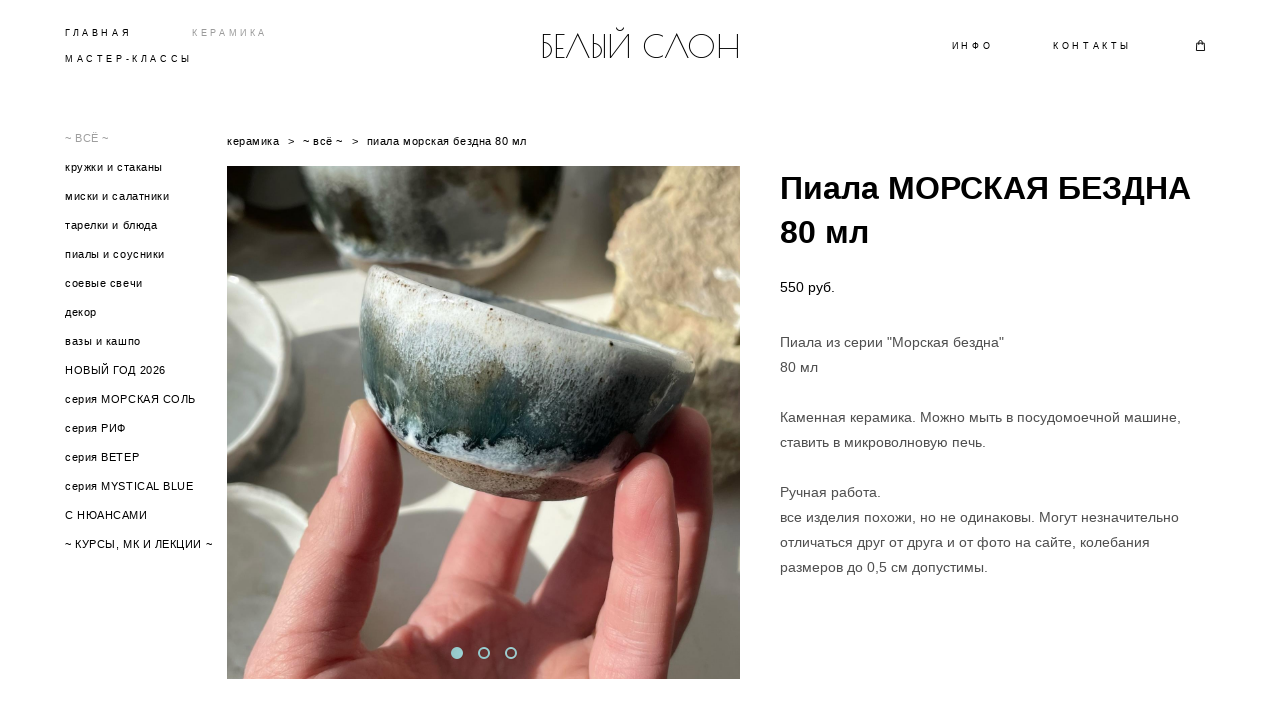

--- FILE ---
content_type: text/html; charset=UTF-8
request_url: https://belyi-slon-ceramics.ru/shop/piala-morskaja-bezdna-80-ml-
body_size: 62808
content:
<!-- Vigbo-cms //cdn-st2.vigbo.com/u137079/113951/ gray -->
<!DOCTYPE html>
<html lang="ru">
<head>
    <script>var _createCookie=function(e,o,t){var i,n="";t&&((i=new Date).setTime(i.getTime()+864e5*t),n="; expires="+i.toGMTString()),document.cookie=e+"="+o+n+"; path=/"};function getCookie(e){e=document.cookie.match(new RegExp("(?:^|; )"+e.replace(/([\.$?*|{}\(\)\[\]\\\/\+^])/g,"\\$1")+"=([^;]*)"));return e?decodeURIComponent(e[1]):void 0}"bot"==getCookie("_gphw_mode")&&_createCookie("_gphw_mode","humen",0);</script>
    <meta charset="utf-8">
<title>~ ВСЁ ~ > Пиала МОРСКАЯ БЕЗДНА 80 мл купить в интернет-магазине</title>
<meta name="keywords" content="Пиала МОРСКАЯ БЕЗДНА 80 мл, ~ ВСЁ ~." />
<meta name="description" content="~ ВСЁ ~. Пиала МОРСКАЯ БЕЗДНА 80 мл." />
    <meta property="og:title" content="~ ВСЁ ~ > Пиала МОРСКАЯ БЕЗДНА 80 мл купить в интернет-магазине" />
    <meta property="og:description" content="~ ВСЁ ~. Пиала МОРСКАЯ БЕЗДНА 80 мл." />
    <meta property="og:url" content="https://belyi-slon-ceramics.ru/shop/piala-morskaja-bezdna-80-ml-" />
    <meta property="og:type" content="website" />
        <meta property="og:image" content="//cdn-sh1.vigbo.com/shops/208561/products/22017914/images/3-f4bc2c6433d767840e7e789d5b126b59.jpeg" />
        <meta property="og:image" content="//cdn-sh1.vigbo.com/shops/208561/products/22017914/images/3-cf2e6fe5aa28b1772bbf7ff00aa00653.jpeg" />

<meta name="viewport" content="width=device-width, initial-scale=1">


	<link rel="shortcut icon" href="//cdn-st2.vigbo.com/u137079/113951/favicon.ico" type="image/x-icon" />

<!-- Blog RSS -->

<!-- Preset CSS -->
    <!-- Preset CSS Variables -->
        <style class="presetStyleVariables">:root {--PRESET-FONT--f__h1-font-family:Helvetica, Arial; --PRESET-FONT--f__h1-font-size:38px; --PRESET-FONT--f__h1-line-height:1.4; --PRESET-FONT--f__h1-font-weight:700; --PRESET-FONT--f__h1-letter-spacing:0em; --PRESET-FONT--f__h1-font-style:normal; --PRESET-FONT--f__h1-text-transform:none; --PRESET-FONT--f__h2-font-family:Helvetica, Arial; --PRESET-FONT--f__h2-font-size:32px; --PRESET-FONT--f__h2-line-height:1.4; --PRESET-FONT--f__h2-font-weight:700; --PRESET-FONT--f__h2-letter-spacing:0em; --PRESET-FONT--f__h2-font-style:normal; --PRESET-FONT--f__h2-text-transform:none; --PRESET-FONT--f__h3-font-family:Helvetica, Arial; --PRESET-FONT--f__h3-font-size:20px; --PRESET-FONT--f__h3-line-height:1.8; --PRESET-FONT--f__h3-font-weight:700; --PRESET-FONT--f__h3-letter-spacing:0em; --PRESET-FONT--f__h3-font-style:normal; --PRESET-FONT--f__h3-text-transform:uppercase; --PRESET-FONT--f__h4-font-family:Helvetica, Arial; --PRESET-FONT--f__h4-font-size:9px; --PRESET-FONT--f__h4-line-height:2; --PRESET-FONT--f__h4-font-weight:700; --PRESET-FONT--f__h4-letter-spacing:0.25em; --PRESET-FONT--f__h4-font-style:normal; --PRESET-FONT--f__h4-text-transform:uppercase; --PRESET-FONT--f__1-font-family:Helvetica, Arial; --PRESET-FONT--f__1-font-size:16px; --PRESET-FONT--f__1-line-height:1.8; --PRESET-FONT--f__1-font-weight:700; --PRESET-FONT--f__1-letter-spacing:0em; --PRESET-FONT--f__1-font-style:normal; --PRESET-FONT--f__1-text-transform:none; --PRESET-FONT--f__2-font-family:Helvetica, Arial; --PRESET-FONT--f__2-font-size:14px; --PRESET-FONT--f__2-line-height:1.8; --PRESET-FONT--f__2-font-weight:400; --PRESET-FONT--f__2-letter-spacing:0em; --PRESET-FONT--f__2-font-style:normal; --PRESET-FONT--f__2-text-transform:none; --PRESET-FONT--f__3-font-family:Helvetica, Arial; --PRESET-FONT--f__3-font-size:11px; --PRESET-FONT--f__3-line-height:2; --PRESET-FONT--f__3-font-weight:400; --PRESET-FONT--f__3-letter-spacing:0.05em; --PRESET-FONT--f__3-font-style:normal; --PRESET-FONT--f__3-text-transform:none; }</style>
    <style class="presetStorage"></style>
    
    <script>
        window.use_preset = true;
    </script>
            <script>
            const typeStorage = "presetStorage";
            const typeStyles = "presetStyleVariables";
            let updatePresetStorageStyle = function() {
              document.getElementsByClassName(typeStorage)[0].innerText = localStorage.getItem(typeStyles)
            };
            updatePresetStorageStyle();
            window.addEventListener("storage", function(e) {
                if (e.key === typeStyles) {
                    updatePresetStorageStyle();
                }
            });
        </script>
    

<script>
    window.cdn_paths = {};
    window.cdn_paths.modules = '//cdn-s.vigbo.com/cms/kevin2/site/' + 'dev/scripts/site/';
    window.cdn_paths.site_scripts = '//cdn-s.vigbo.com/cms/kevin2/site/' + 'dev/scripts/';
</script>
    <link href="https://fonts.googleapis.com/css?family=Abel|Alegreya:400,400i,700,700i,800,800i,900,900i|Alex+Brush|Amatic+SC:400,700|Andika|Anonymous+Pro:400i,700i|Anton|Arimo:400,400i,700,700i|Arsenal:400,400i,700,700i|Asap:400,400i,500,500i,600,600i,700,700i|Bad+Script|Baumans|Bitter:100,100i,200,200i,300,300i,400i,500,500i,600,600i,700i,800,800i,900,900i|Brygada+1918:400,700,400i,700i|Cactus+Classical+Serif|Carlito:400,700,400i,700i|Chocolate+Classical+Sans|Comfortaa:300,400,500,600,700|Commissioner:100,200,300,400,500,600,700,800,900|Cormorant:300i,400i,500,500i,600,600i,700i|Cormorant+Garamond:300i,400i,500,500i,600,600i,700i|Cormorant+Infant:300i,400i,500,500i,600,600i,700i|Cousine:400,400i,700,700i|Crafty+Girls|Cuprum:400,400i,700,700i|Days+One|Dela+Gothic+One|Delius+Unicase:400,700|Didact+Gothic|Dosis|EB+Garamond:400i,500,500i,600,600i,700i,800,800i|Euphoria+Script|Exo|Exo+2:100,100i,200,200i,300i,400i,500,500i,600,600i,700i,800,800i,900,900i|Federo|Fira+Code:300,500,600|Fira+Sans:100,100i,200,200i,300i,400i,500,500i,600,600i,700i,800,800i,900,900i|Fira+Sans+Condensed:100,100i,200,200i,300i,400i,500,500i,600,600i,700i,800,800i,900,900i|Forum|Gentium+Book+Plus:400,700,400i,700i|Gentium+Plus:400,700,400i,700i|Geologica:100,200,300,400,500,600,700,800,900|Glegoo:400,700|Golos+Text:400,500,600,700,800,900|Gudea:400,400i,700|Handlee|IBM+Plex+Mono:100,100i,200,200i,300i,400i,500,500i,600,600i,700i|IBM+Plex+Sans:100,100i,200,200i,300i,400i,500,500i,600,600i,700i|IBM+Plex+Serif:100,100i,200,200i,300,300i,400,400i,500,500i,600,600i,700,700i|Inter:100,200,300,400,500,600,700,800,900|Inter+Tight:100,200,300,400,500,600,700,800,900,100i,200i,300i,400i,500i,600i,700i,800i,900i|Istok+Web:400,400i,700,700i|JetBrains+Mono:100,100i,200,200i,300,300i,400,400i,500,500i,600,600i,700,700i,800,800i|Jost:100,100i,200,200i,300,300i,400,400i,500,500i,600,600i,700,700i,800,800i,900,900i|Jura:400,300,500,600,700|Kelly+Slab|Kranky|Krona+One|Leckerli+One|Ledger|Liter|Lobster|Lora:400,400i,700,700i,500,500i,600,600i|Lunasima:400,700|Manrope:200,300,400,500,600,700,800|Marck+Script|Marko+One|Marmelad|Merienda+One|Merriweather:300i,400i,700i,900,900i|Moderustic:300,400,500,600,700,800|Montserrat:300i,400i,500,500i,600,600i,700i,800,800i,900,900i|Montserrat+Alternates:100,100i,200,200i,300,300i,400,400i,500,500i,600,600i,700,700i,800,800i,900,900i|Mulish:200,300,400,500,600,700,800,900,200i,300i,400i,500i,600i,700i,800i,900i|Neucha|Noticia+Text:400,400i,700,700i|Noto+Sans:400,400i,700,700i|Noto+Sans+Mono:100,200,300,400,500,600,700,800,900|Noto+Serif:400,400i,700,700i|Noto+Serif+Display:100,200,300,400,500,600,700,800,900,100i,200i,300i,400i,500i,600i,700i,800i,900i|Nova+Flat|Nova+Oval|Nova+Round|Nova+Slim|Nunito:400,200,200i,300,300i,400i,600,600i,700,700i,800,800i,900,900i|Old+Standard+TT:400i|Open+Sans:300i,400i,600,600i,700i,800,800i|Open+Sans+Condensed:300,300i,700|Oranienbaum|Original+Surfer|Oswald:200,500,600|Oxygen:300|Pacifico|Philosopher:400,400i,700,700i|Piazzolla:100,200,300,400,500,600,700,800,900,100i,200i,300i,400i,500i,600i,700i,800i,900i|Play:400,700|Playfair+Display:400,700,400i,500,500i,600,600i,700i,800,800i,900,900i|Playfair+Display+SC|Poiret+One|Press+Start+2P|Prosto+One|PT+Mono|PT+Sans:400i,700i|PT+Sans+Caption:400,700|PT+Sans+Narrow:400,700|PT+Serif:400i,700i|PT+Serif+Caption:400,400i|Quicksand|Raleway:100,100i,300i,400i,500,500i,600,600i,700i,800,800i,900,900i|Roboto:100,100i,300i,400i,500,500i,700i,900,900i|Roboto+Condensed:300i,400i,700i|Roboto+Mono:100,100i,200,200i,300,300i,400,400i,500,500i,600,600i,700,700i|Roboto+Slab:100,200,500,600,800,900|Rochester|Rokkitt:400,100,300,500,600,700,800,900|Rubik:300i,400i,500,500i,600,600i,700i,800,800i,900,900i|Ruslan+Display|Russo+One|Salsa|Satisfy|Scada:400,400i,700,700i|Snippet|Sofia|Source+Code+Pro:200,300,400,500,600,700,900|Source+Sans+Pro:200,300,400,600,700,900|Source+Serif+Pro:200,200i,300,300i,400,400i,600,600i,700,700i,900,900i|Spectral:200,200i,300,300i,400,400i,500,500i,600,600i,700,700i,800,800i|Stint+Ultra+Expanded|STIX+Two+Text:400,700,400i,700i|Syncopate|Tenor+Sans|Tinos:400,400i,700,700i|Trochut|Ubuntu:300i,400i,500,500i,700i|Ubuntu+Condensed|Ubuntu+Mono:400,400i,700,700i|Unbounded:200,300,400,500,600,700,800,900|Underdog|Unkempt:400,700|Voces|Wix+Madefor+Display:400,500,600,700,800|Wix+Madefor+Text:400,500,600,700,800,400i,500i,600i,700i,800i|Yeseva+One|Ysabeau:100,200,300,400,500,600,700,800,900,100i,200i,300i,400i,500i,600i,700i,800i,900i|Ysabeau+Infant:100,200,300,400,500,600,700,800,900,100i,200i,300i,400i,500i,600i,700i,800i,900i|Ysabeau+Office:100,200,300,400,500,600,700,800,900,100i,200i,300i,400i,500i,600i,700i,800i,900i|Ysabeau+SC:100,200,300,400,500,600,700,800,900|Zen+Old+Mincho&display=swap&subset=cyrillic" rel="stylesheet">    <!-- CORE CSS -->
            <link rel="stylesheet" type="text/css" href="//cdn-sh.vigbo.com/vigbo-cms/styles/prod/build_shop_front.css?v=FnqQ0y">
        <!-- SITE CSS -->
    <link rel="stylesheet" type="text/css" href="//cdn-s.vigbo.com/cms/kevin2/site/prod/css/build_cms_front.css?v=FnqQ0y">
    <!-- PREVIEW CSS -->
        <link rel="stylesheet" type="text/css" href="https://belyi-slon-ceramics.ru/css/custom-shop.css?v=46.755" />
            <!-- +React styles -->
    <link rel="stylesheet" type="text/css" href="//cdn-s.vigbo.com/cms/kevin2/site/prod/css/main.chunk.css?ver=dewsUi"></link>
    <!-- -React styles -->
    
    <!-- LIFE CHANGED CSS -->
            <link rel="stylesheet" type="text/css" href="https://belyi-slon-ceramics.ru/css/custom.css?v=46.755" />
    
                        <style type="text/css">
                .adaptive-desktop .logo-text a,
                .adaptive-tablet .logo-text a{
                    letter-spacing: 0em;
                }
            </style>
            
                <style>:root{--DE-menu__menu-style-link-color:rgba(0,0,0,0);}</style>    <!-- <script src="//cdn-s.vigbo.com/cms/kevin2/site/dev/scripts/vendor/jquery-1.9.1.min.js?v=dewsUi"></script> -->

    
    
    <!-- Global site tag (gtag.js) - Google Analytics -->
<script async src="https://www.googletagmanager.com/gtag/js?id=G-F9F8VMNT8B"></script>
<script>
  window.dataLayer = window.dataLayer || [];
  function gtag(){dataLayer.push(arguments);}
  gtag('js', new Date());

  gtag('config', 'G-F9F8VMNT8B');
</script>


<meta name="p:domain_verify" content="7e37e0e0b5aedbd160fcb723e58d8e8e"/>    <style>
    .adaptive-desktop .custom__content--max-width,
    .adaptive-desktop .md-infoline__wrap {
        max-width: 100%;
    }
</style>
    <script src="//cdn-s.vigbo.com/cms/kevin2/site/dev/scripts/vendor/jquery-3.3.1.min.js?ver=dewsUi"></script>

    </head>


	



    <body data-template="gray" class="f__preset-box f__site f__2 loading locale_ru gray mod--search-disable mod--text-logo mod--header-static mod--menu-action-on-scroll mod--menu-effect-from-top desktop mod--shop-page adaptive-desktop mod--horizontal-menu mod--infoline-disable bot-version js--loading-cascade mod--font-preset layout-logo-center--from-logo   " data-preview="">

            
    
        <div class="l-wrap js-wrap">

    <header class="l-header l-header-main js-header-main layout-logo-center--from-logo  ">
    <div class="l-header__wrapper custom__header-decorate-line custom__menu-bg-rgba mod--menubg-nochange custom__header-padding-y mod--show-menu-after-logo-load mod--effect-move-from-top">
        <div class="l-header__cont ">
            <div class="l-header__row">
                <div class="l-header__col0 l-header__col l-header__mobile--box"><!-- mobile menu -->
                    <!-- basket icon for mobile -->
                                            <div class="md-menu__icons mod--right md-menu__li-l1">
                            <!-- Если есть поиск или корзина -->
    <div class="l-header__icons--box f__menu">
        &nbsp; <!-- для выравнивания по вертикали (дублирует размер шрифта) -->

        <div class="l-header__icons--wrap">
            <div class="js--iconBasketWrapper" >
                 <!-- если не только Поиск и есть Магазин -->
                    <!-- то выводим корзину -->
                    <div class="js--iconBasketView shop_page l-header__icon l-header__icon--cart" >
                        <a href='/shop/cart' class='shop-basket--box lnk-cart design_editor-icons' data-id='shop-cart-widget'>
                            <span class='shop-basket'>
                                                                    <!-- Basket 01 -->
                                    <svg xmlns="http://www.w3.org/2000/svg" viewBox="0 0 14.57 17.5"><path class="basket-svg-style basket-svg-edit-round basket-svg-edit-limit" d="M4.58,7.15V3.42A2.69,2.69,0,0,1,7.29.75h0A2.69,2.69,0,0,1,10,3.42V7.15"/><polygon class="basket-svg-style basket-svg-edit-limit" points="13.79 16.75 0.79 16.75 1.33 5.02 13.24 5.02 13.79 16.75"/></svg>

                                                            </span>
                            <span class='shop-cart-widget-amount'>
                                                            </span>
                        </a>
                    </div>
                
            </div>

                    </div>

        <!-- Add separator -->
                <!-- -->
    </div>
                        </div>
                                    </div>

                <div class="l-header__col2 l-header__col">
                    <nav class='md-menu clearfix' data-menu-type="origin">

                        <!-- only SEARCH icon -->
                        
                        			<ul class="menu md-menu__main js--menu__main is--level1 		"><li  id="6098093" data-id="6098093" class="md-menu__li-l1 menu-item js--menu__li-l1 "><a class="md-menu__href-l1 is--link-level1 f__menu  " href="https://belyi-slon-ceramics.ru/"  >ГЛАВНАЯ</a></li><li  id="6098090" data-id="6098090" class="md-menu__li-l1 menu-item js--menu__li-l1  active"><a class="md-menu__href-l1 is--link-level1 f__menu mod--href-l1__shop js--shop-categories-link  " data-name="КЕРАМИКА" data-url="shop" href="https://belyi-slon-ceramics.ru/shop"  >КЕРАМИКА</a></li><li  id="6098094" data-id="6098094" class="md-menu__li-l1 menu-item js--menu__li-l1 "><a class="md-menu__href-l1 is--link-level1 f__menu  " href="https://belyi-slon-ceramics.ru/master-klassy"  >МАСТЕР-КЛАССЫ</a></li></ul><div class="md-menu-mobile__socials social-icons"><div class="social-icons-wrapper"></div></div>                    </nav>
                </div>

                <div class="l-header__col1 l-header__col l-header__logo--box mod--set-logo-max-width">
                    <div id='logoWrap' class='logo__wrap' data-lt="text">
                        
<div class="logo logo-text">
	<a href="https://belyi-slon-ceramics.ru/">
					БЕЛЫЙ СЛОН			</a>

</div>
                    </div>
                </div>

                <div class="l-header__col4 l-header__col">
                    <nav class='md-menu clearfix' data-menu-type="origin">

                        			<ul class="menu md-menu__main js--menu__main is--level1 		"><li  id="6098089" data-id="6098089" class="md-menu__li-l1 menu-item js--menu__li-l1  with-sub"><a class="md-menu__href-l1 js--menu-mobile-sildetoggle is--link-level1 f__menu   " href="https://belyi-slon-ceramics.ru/prokeramiku"  >ИНФО</a><div class="md-menu__wrap-l2 js--menu-submenu" id="sub-6098089" data-parent-id="6098089"><ul class="mod--submenu-center js--menu-submenu__ul mod--custom-scrollbar__not-mac"><li class="md-menu__li-l2 "><a class="md-menu__href-l2 f__sub-menu" href="https://belyi-slon-ceramics.ru/prokeramiku"  >О КОНЦЕПЦИИ</a></li><li class="md-menu__li-l2 "><a class="md-menu__href-l2 f__sub-menu" href="https://belyi-slon-ceramics.ru/delivery"  >ДОСТАВКА</a></li></ul></div></li><li  id="6098095" data-id="6098095" class="md-menu__li-l1 menu-item js--menu__li-l1 "><a class="md-menu__href-l1 is--link-level1 f__menu  " href="https://belyi-slon-ceramics.ru/contacts"  >КОНТАКТЫ</a></li></ul><div class="md-menu-mobile__socials social-icons"><div class="social-icons-wrapper"></div></div>
                        <!-- only BASKET icon -->
                                                    <div class="js--menu-icons md-menu__icons mod--right md-menu__li-l1 md-menu__has-separator shop_page" >
                                <!-- Если есть поиск или корзина -->
    <div class="l-header__icons--box f__menu">
        &nbsp; <!-- для выравнивания по вертикали (дублирует размер шрифта) -->

        <div class="l-header__icons--wrap">
            <div class="js--iconBasketWrapper" >
                 <!-- если не только Поиск и есть Магазин -->
                    <!-- то выводим корзину -->
                    <div class="js--iconBasketView shop_page l-header__icon l-header__icon--cart" >
                        <a href='/shop/cart' class='shop-basket--box lnk-cart design_editor-icons' data-id='shop-cart-widget'>
                            <span class='shop-basket'>
                                                                    <!-- Basket 01 -->
                                    <svg xmlns="http://www.w3.org/2000/svg" viewBox="0 0 14.57 17.5"><path class="basket-svg-style basket-svg-edit-round basket-svg-edit-limit" d="M4.58,7.15V3.42A2.69,2.69,0,0,1,7.29.75h0A2.69,2.69,0,0,1,10,3.42V7.15"/><polygon class="basket-svg-style basket-svg-edit-limit" points="13.79 16.75 0.79 16.75 1.33 5.02 13.24 5.02 13.79 16.75"/></svg>

                                                            </span>
                            <span class='shop-cart-widget-amount'>
                                                            </span>
                        </a>
                    </div>
                
            </div>

                    </div>

        <!-- Add separator -->
                <!-- -->
    </div>
                            </div>
                                            </nav>
                </div>

                <div class="l-header__col3 l-header__col l-header__ham--box" data-count-pages="5">
    <div class="md-menu__hamburger js-mob-menu-open">
        <svg height="20px" xmlns="http://www.w3.org/2000/svg" viewBox="0 0 18 17.5"><line class="hamburger-svg-style" y1="1" x2="18" y2="1"/><line class="hamburger-svg-style" y1="7" x2="18" y2="7"/><line class="hamburger-svg-style" y1="13" x2="18" y2="13"/></svg>
    </div>
</div>
            </div>
        </div>
    </div>
</header>



        <!-- Mobile menu -->
        <!-- mobile menu -->
<div  data-menu-type="mobile" data-custom-scroll data-set-top="stay-in-window" class="custom__header-decorate-line mod--custom-scroll-hidden mod--custom-scroll-resize md-menu--mobile js--menu--mobile mod--set-top--stop-mobile">
    <div class="md-menu--mobile__cont js--menu-mobile__cont">
                <div class="md-menu__icons mod--right md-menu__li-l1 js--menu__li-l1">
            <!-- Если есть поиск или корзина -->
    <div class="l-header__icons--box f__menu">
        &nbsp; <!-- для выравнивания по вертикали (дублирует размер шрифта) -->

        <div class="l-header__icons--wrap">
            <div class="js--iconBasketWrapper" >
                 <!-- если не только Поиск и есть Магазин -->
                    <!-- то выводим корзину -->
                    <div class="js--iconBasketView shop_page l-header__icon l-header__icon--cart" >
                        <a href='/shop/cart' class='shop-basket--box lnk-cart design_editor-icons' data-id='shop-cart-widget'>
                            <span class='shop-basket'>
                                                                    <!-- Basket 01 -->
                                    <svg xmlns="http://www.w3.org/2000/svg" viewBox="0 0 14.57 17.5"><path class="basket-svg-style basket-svg-edit-round basket-svg-edit-limit" d="M4.58,7.15V3.42A2.69,2.69,0,0,1,7.29.75h0A2.69,2.69,0,0,1,10,3.42V7.15"/><polygon class="basket-svg-style basket-svg-edit-limit" points="13.79 16.75 0.79 16.75 1.33 5.02 13.24 5.02 13.79 16.75"/></svg>

                                                            </span>
                            <span class='shop-cart-widget-amount'>
                                                            </span>
                        </a>
                    </div>
                
            </div>

                    </div>

        <!-- Add separator -->
                <!-- -->
    </div>
        </div>
        
        			<ul class="menu md-menu__main js--menu__main is--level1 		"><li  id="6098093" data-id="6098093" class="md-menu__li-l1 menu-item js--menu__li-l1 "><a class="md-menu__href-l1 is--link-level1 f__menu  " href="https://belyi-slon-ceramics.ru/"  >ГЛАВНАЯ</a></li><li  id="6098090" data-id="6098090" class="md-menu__li-l1 menu-item js--menu__li-l1  active"><a class="md-menu__href-l1 is--link-level1 f__menu mod--href-l1__shop js--shop-categories-link  " data-name="КЕРАМИКА" data-url="shop" href="https://belyi-slon-ceramics.ru/shop"  >КЕРАМИКА</a></li><li  id="6098094" data-id="6098094" class="md-menu__li-l1 menu-item js--menu__li-l1 "><a class="md-menu__href-l1 is--link-level1 f__menu  " href="https://belyi-slon-ceramics.ru/master-klassy"  >МАСТЕР-КЛАССЫ</a></li><li  id="6098089" data-id="6098089" class="md-menu__li-l1 menu-item js--menu__li-l1  with-sub"><a class="md-menu__href-l1 js--menu-mobile-sildetoggle is--link-level1 f__menu   " href="https://belyi-slon-ceramics.ru/prokeramiku"  >ИНФО</a><div class="md-menu__wrap-l2 js--menu-submenu" id="sub-6098089" data-parent-id="6098089"><ul class="mod--submenu-center js--menu-submenu__ul mod--custom-scrollbar__not-mac"><li class="md-menu__li-l2 "><a class="md-menu__href-l2 f__sub-menu" href="https://belyi-slon-ceramics.ru/prokeramiku"  >О КОНЦЕПЦИИ</a></li><li class="md-menu__li-l2 "><a class="md-menu__href-l2 f__sub-menu" href="https://belyi-slon-ceramics.ru/delivery"  >ДОСТАВКА</a></li></ul></div></li><li  id="6098095" data-id="6098095" class="md-menu__li-l1 menu-item js--menu__li-l1 "><a class="md-menu__href-l1 is--link-level1 f__menu  " href="https://belyi-slon-ceramics.ru/contacts"  >КОНТАКТЫ</a></li></ul><div class="md-menu-mobile__socials social-icons"><div class="social-icons-wrapper"></div></div>
        <span class="js-close-mobile-menu close-mobile-menu">
        <!--<svg width="20px" height="20px"  xmlns="http://www.w3.org/2000/svg" viewBox="0 0 14.39 17.5"><line class="close-menu-burger" x1="0.53" y1="2.04" x2="13.86" y2="15.37"/><line class="close-menu-burger" x1="0.53" y1="15.37" x2="13.86" y2="2.04"/></svg>-->
            <svg xmlns="http://www.w3.org/2000/svg" width="18" height="18" viewBox="0 0 18 18"><path class="close-menu-burger" fill="none" fill-rule="evenodd" stroke="#fff" stroke-linecap="round" stroke-linejoin="round" stroke-width="1.5" d="M9 9.5l8-8-8 8-8-8 8 8zm0 0l8 8-8-8-8 8 8-8z"/></svg>
        </span>
    </div>
</div>

        <!-- Blog Slider -->
        
        <!-- CONTENT -->
        <div class="l-content l-content--main  desktop ">
            <section class="l-content--box l-content--box-shop js--box-shop shopProductPage" data-hash="shop" data-structure="">
    <div class="container custom__content--max-width">
        <div class="page shop-product autotest--shop-product ">

        <nav class="shop-menu vertical" data-shopsort-indent>
                <ul>
            
                                <li class="shop-menu-item active">
                    <a class="shop-menu__href-level-1 de--shop-menu__li-level-1 f__s_category f__3" href="https://belyi-slon-ceramics.ru/shop/vse">
                        ~ ВСЁ ~                    </a>
                                    </li>

            
                                <li class="shop-menu-item ">
                    <a class="shop-menu__href-level-1 de--shop-menu__li-level-1 f__s_category f__3" href="https://belyi-slon-ceramics.ru/shop/kruzhki-i-stakany_kat">
                        кружки и стаканы                    </a>
                                    </li>

            
                                <li class="shop-menu-item ">
                    <a class="shop-menu__href-level-1 de--shop-menu__li-level-1 f__s_category f__3" href="https://belyi-slon-ceramics.ru/shop/pialy">
                        миски и салатники                    </a>
                                    </li>

            
                                <li class="shop-menu-item ">
                    <a class="shop-menu__href-level-1 de--shop-menu__li-level-1 f__s_category f__3" href="https://belyi-slon-ceramics.ru/shop/tarelki_kat">
                        тарелки и блюда                    </a>
                                    </li>

            
                                <li class="shop-menu-item ">
                    <a class="shop-menu__href-level-1 de--shop-menu__li-level-1 f__s_category f__3" href="https://belyi-slon-ceramics.ru/shop/pialy-i-sousniki">
                        пиалы и соусники                    </a>
                                    </li>

            
                                <li class="shop-menu-item ">
                    <a class="shop-menu__href-level-1 de--shop-menu__li-level-1 f__s_category f__3" href="https://belyi-slon-ceramics.ru/shop/soevye-svechi">
                        соевые свечи                    </a>
                                    </li>

            
                                <li class="shop-menu-item ">
                    <a class="shop-menu__href-level-1 de--shop-menu__li-level-1 f__s_category f__3" href="https://belyi-slon-ceramics.ru/shop/dekor">
                        декор                    </a>
                                    </li>

            
                                <li class="shop-menu-item ">
                    <a class="shop-menu__href-level-1 de--shop-menu__li-level-1 f__s_category f__3" href="https://belyi-slon-ceramics.ru/shop/vazy">
                        вазы и кашпо                    </a>
                                    </li>

            
                                <li class="shop-menu-item ">
                    <a class="shop-menu__href-level-1 de--shop-menu__li-level-1 f__s_category f__3" href="https://belyi-slon-ceramics.ru/shop/novyj-god">
                        НОВЫЙ ГОД 2026                    </a>
                                    </li>

            
                                <li class="shop-menu-item ">
                    <a class="shop-menu__href-level-1 de--shop-menu__li-level-1 f__s_category f__3" href="https://belyi-slon-ceramics.ru/shop/serija-morskaja-sol">
                        серия МОРСКАЯ СОЛЬ                    </a>
                                    </li>

            
                                <li class="shop-menu-item ">
                    <a class="shop-menu__href-level-1 de--shop-menu__li-level-1 f__s_category f__3" href="https://belyi-slon-ceramics.ru/shop/serija-rif">
                        серия РИФ                    </a>
                                    </li>

            
                                <li class="shop-menu-item ">
                    <a class="shop-menu__href-level-1 de--shop-menu__li-level-1 f__s_category f__3" href="https://belyi-slon-ceramics.ru/shop/serija-veter">
                        серия ВЕТЕР                    </a>
                                    </li>

            
                                <li class="shop-menu-item ">
                    <a class="shop-menu__href-level-1 de--shop-menu__li-level-1 f__s_category f__3" href="https://belyi-slon-ceramics.ru/shop/mystical-blue">
                        серия MYSTICAL BLUE                    </a>
                                    </li>

            
                                <li class="shop-menu-item ">
                    <a class="shop-menu__href-level-1 de--shop-menu__li-level-1 f__s_category f__3" href="https://belyi-slon-ceramics.ru/shop/s-njuansami">
                        С НЮАНСАМИ                    </a>
                                    </li>

            
                                <li class="shop-menu-item ">
                    <a class="shop-menu__href-level-1 de--shop-menu__li-level-1 f__s_category f__3" href="https://belyi-slon-ceramics.ru/shop/kursy-master_klassy-i-lektsii">
                        ~ КУРСЫ, МК И ЛЕКЦИИ ~                    </a>
                                    </li>

                    </ul>
    </nav>
        <!-- +Content main -->
    <div class="shop-content-main">
        <div class="schop-content-wrapper js-shop-content-wrapper ">
                    <!-- +Breadcrumbs -->
            <nav class="shop-bread-crumbs autotest--shop-bread-crumbs f__s_crumbs f__3 de--shop-breadcrumbs__font-family">
                <a href="https://belyi-slon-ceramics.ru/shop" class="de--shop-breadcrumbs__font-family">керамика</a>
                <span class="shop-separator">&GT;</span>

                
                                <a href="https://belyi-slon-ceramics.ru/shop/vse" class="de--shop-breadcrumbs__font-family">~ всё ~</a>
                <span class="shop-separator">&GT;</span>
                
                <span>пиала морская бездна 80 мл</span>
            </nav>
            <!-- -Breadcrumbs -->
        
        
<div class="product-gallery layout-square">

    <!-- +Product image slider -->
    <div class="product-gallery__mobile js--product-parent-block js--product-gallery__mobile
                mod--pager ">
                    <div class="product-gallery__slider js--product-gallery__slider product-main-image" data-count-image="3">
                                <div class="product-gallery__slider-item product-image js--product-gallery__item" data-index="0">
                                        <img                             fetchpriority="high"
                                                data-number="0"
                         src="[data-uri]%3D%3D" alt="Пиала МОРСКАЯ БЕЗДНА 80 мл"
                         class="loading copy-protect active"
                         data-index="0"
                         data-id="60640631"
                         data-base-path="//cdn-sh1.vigbo.com/shops/208561/products/22017914/images/"
                         data-file-name="f4bc2c6433d767840e7e789d5b126b59.jpeg"
                         data-sizes='{"2":{"width":1017,"height":1024},"3":{"width":1526,"height":1536},"500":{"width":509,"height":512}}'
                    data-version="1"
                    data-width="1017"
                    data-height="1024" />
                </div>
                                <div class="product-gallery__slider-item product-image js--product-gallery__item" data-index="1">
                                        <img                             loading="lazy"
                            decoding="async"
                                                data-number="1"
                         src="[data-uri]%3D%3D" alt="Пиала МОРСКАЯ БЕЗДНА 80 мл"
                         class="loading copy-protect "
                         data-index="1"
                         data-id="60640632"
                         data-base-path="//cdn-sh1.vigbo.com/shops/208561/products/22017914/images/"
                         data-file-name="cf2e6fe5aa28b1772bbf7ff00aa00653.jpeg"
                         data-sizes='{"2":{"width":1024,"height":1017},"3":{"width":1536,"height":1526},"500":{"width":512,"height":509}}'
                    data-version="1"
                    data-width="1024"
                    data-height="1017" />
                </div>
                                <div class="product-gallery__slider-item product-image js--product-gallery__item" data-index="2">
                                        <img                             loading="lazy"
                            decoding="async"
                                                data-number="2"
                         src="[data-uri]%3D%3D" alt="Пиала МОРСКАЯ БЕЗДНА 80 мл"
                         class="loading copy-protect "
                         data-index="2"
                         data-id="60640630"
                         data-base-path="//cdn-sh1.vigbo.com/shops/208561/products/22017914/images/"
                         data-file-name="b442a0e51ba5c146381eb7175a010e8d.jpeg"
                         data-sizes='{"2":{"width":973,"height":1024},"3":{"width":1536,"height":1617},"500":{"width":486,"height":512}}'
                    data-version="1"
                    data-width="973"
                    data-height="1024" />
                </div>
                            </div>

            <div class="js--product-images product-images clearfix ">
                                <div class="product-image-cell js--product-gallery__item active" data-index="0">
                    <a href="#" class="product-image">
                                                <img                                 fetchpriority="high"
                                                        data-number="0"
                             src="" alt="Пиала МОРСКАЯ БЕЗДНА 80 мл" class="loading copy-protect"
                             data-index="0"
                             data-id="60640631"
                             data-sizes='{"2":{"width":1017,"height":1024},"3":{"width":1526,"height":1536},"500":{"width":509,"height":512}}'
                        data-base-path="//cdn-sh1.vigbo.com/shops/208561/products/22017914/images/"
                        data-file-name="f4bc2c6433d767840e7e789d5b126b59.jpeg"
                        data-version="1"
                        data-width="1017"
                        data-height="1024" />
                    </a>
                </div>
                                <div class="product-image-cell js--product-gallery__item " data-index="1">
                    <a href="#" class="product-image">
                                                <img                                 loading="lazy"
                                decoding="async"
                                                        data-number="1"
                             src="" alt="Пиала МОРСКАЯ БЕЗДНА 80 мл" class="loading copy-protect"
                             data-index="1"
                             data-id="60640632"
                             data-sizes='{"2":{"width":1024,"height":1017},"3":{"width":1536,"height":1526},"500":{"width":512,"height":509}}'
                        data-base-path="//cdn-sh1.vigbo.com/shops/208561/products/22017914/images/"
                        data-file-name="cf2e6fe5aa28b1772bbf7ff00aa00653.jpeg"
                        data-version="1"
                        data-width="1024"
                        data-height="1017" />
                    </a>
                </div>
                                <div class="product-image-cell js--product-gallery__item " data-index="2">
                    <a href="#" class="product-image">
                                                <img                                 loading="lazy"
                                decoding="async"
                                                        data-number="2"
                             src="" alt="Пиала МОРСКАЯ БЕЗДНА 80 мл" class="loading copy-protect"
                             data-index="2"
                             data-id="60640630"
                             data-sizes='{"2":{"width":973,"height":1024},"3":{"width":1536,"height":1617},"500":{"width":486,"height":512}}'
                        data-base-path="//cdn-sh1.vigbo.com/shops/208561/products/22017914/images/"
                        data-file-name="b442a0e51ba5c146381eb7175a010e8d.jpeg"
                        data-version="1"
                        data-width="973"
                        data-height="1024" />
                    </a>
                </div>
                            </div>

            </div>
    <!-- -Product image slider -->

</div>

<div class="shop-fsbox">


		<div class="control close">
			<a class="fsbox__nav fsbox__close" id="fsboxClose" href="#">
				<svg class="fsbox__close-ico" xmlns="http://www.w3.org/2000/svg" width="18" height="18" viewBox="0 0 18 18">
					<path class="close-menu-burger de--main__text-default-color--stroke" fill="none" fill-rule="evenodd" stroke="#fff" stroke-linecap="round" stroke-linejoin="round" stroke-width="1.5" d="M9 9.5l8-8-8 8-8-8 8 8zm0 0l8 8-8-8-8 8 8-8z"></path>
				</svg>
			</a>
		</div>
		<div class="control prev">
			<a class="fsbox__nav" id="fsboxPrev" href="#">
				<svg xmlns="http://www.w3.org/2000/svg" width="14" height="14" viewBox="0 0 16 27"
					 style="overflow: hidden; position: relative;">
					<path class="de--main__text-default-color" stroke="none"
						  d="M140.206,1140.93L152,1151.86l-2.133,2.13L136,1141.13l0.137-.13-0.131-.14L149.869,1127l2.132,2.13Z"
						  transform="translate(-136 -1127)"></path>
				</svg>

			</a>
		</div>
		<div class="control next">
			<a class="fsbox__nav" id="fsboxNext" href="#">
				<svg xmlns="http://www.w3.org/2000/svg" width="14" height="14" viewBox="0 0 16 27"
					 style="overflow: hidden; position: relative;">
					<path class="de--main__text-default-color" stroke="none"
						  d="M2815,1141.13l-13.86,12.86-2.13-2.13,11.78-10.93-11.79-11.8,2.13-2.13,13.86,13.86-0.13.14Z"
						  transform="translate(-2799 -1127)"></path>
				</svg>
			</a>
		</div>

		<div class="spinner-container">
			<div class="spinner">
                <svg class="md-preloader" viewBox="0 0 66 66" xmlns="http://www.w3.org/2000/svg"><circle class="path" fill="none" stroke-width="4" stroke-linecap="round" cx="33" cy="33" r="30"></circle></svg>
            </div>
		</div>

		<div class="shop-slides">
                            <div class="shop-slide__block js--shop-slide__block">
                    <img src="data:image/gif,"
                         alt="Пиала МОРСКАЯ БЕЗДНА 80 мл"
                         class="loading js--copy-protect shop-slide js--shop-slide"
                         style="display: none; opacity: 0"
                        data-id="60640631"
                        data-base-path="//cdn-sh1.vigbo.com/shops/208561/products/22017914/images/"
                        data-file-name="f4bc2c6433d767840e7e789d5b126b59.jpeg"
                        data-version="1"
                        data-sizes='{"2":{"width":1017,"height":1024},"3":{"width":1526,"height":1536},"500":{"width":509,"height":512}}'
                        data-width="1017"
                        data-height="1024" />
                </div>
                            <div class="shop-slide__block js--shop-slide__block">
                    <img src="data:image/gif,"
                         alt="Пиала МОРСКАЯ БЕЗДНА 80 мл"
                         class="loading js--copy-protect shop-slide js--shop-slide"
                         style="display: none; opacity: 0"
                        data-id="60640632"
                        data-base-path="//cdn-sh1.vigbo.com/shops/208561/products/22017914/images/"
                        data-file-name="cf2e6fe5aa28b1772bbf7ff00aa00653.jpeg"
                        data-version="1"
                        data-sizes='{"2":{"width":1024,"height":1017},"3":{"width":1536,"height":1526},"500":{"width":512,"height":509}}'
                        data-width="1024"
                        data-height="1017" />
                </div>
                            <div class="shop-slide__block js--shop-slide__block">
                    <img src="data:image/gif,"
                         alt="Пиала МОРСКАЯ БЕЗДНА 80 мл"
                         class="loading js--copy-protect shop-slide js--shop-slide"
                         style="display: none; opacity: 0"
                        data-id="60640630"
                        data-base-path="//cdn-sh1.vigbo.com/shops/208561/products/22017914/images/"
                        data-file-name="b442a0e51ba5c146381eb7175a010e8d.jpeg"
                        data-version="1"
                        data-sizes='{"2":{"width":973,"height":1024},"3":{"width":1536,"height":1617},"500":{"width":486,"height":512}}'
                        data-width="973"
                        data-height="1024" />
                </div>
            		</div>


</div>

<script type="text/json" id="images-sizes">
	{"2":{"width":1024,"height":0},"3":{"width":2048,"height":0},"500":{"width":512,"height":0}}</script>

        <!-- +Description product -->
        <article class="description js-description "">
            <h1 class="name f__s_product f__h2 f__mt-0 f__mb-0 stop-css">Пиала МОРСКАЯ БЕЗДНА 80 мл</h1>

            
                            <!-- +Price product -->
                <div class="price autotest--price">
                    <span class="product-price-min autotest--product-price-min f__2 f__s_price f__2 ">550 pуб.</span><div class="product-price "></div>                </div>
                <!-- -Price product -->
            
            <!-- +Aside product -->
            <div class="shop-product__aside">

                
                <!-- +Text product -->
                <div class="text f__2">
                        Пиала из серии &quot;Морская бездна&quot;<br />
80 мл<br />
<br />
Каменная керамика. Можно мыть в посудомоечной машине, ставить в микроволновую печь.<br />
<br />
Ручная работа.<br />
все изделия похожи, но не одинаковы. Могут&nbsp;незначительно отличаться друг от друга и от фото на сайте, колебания размеров до 0,5 см допустимы.                        <!-- +Text decoration -->
                                                <!-- -Text decoration -->
                    </div>
                <!-- -Text product -->

            </div>
            <!-- -Aside product -->
                    </article>
        <!-- -Description product -->
    </div>
    <div class="additional_product_info text f__3"></div>
    <div class="clearfix"></div>

    
        <script type="text/json" data-shop-action="bind-products"></script>

    
            <!-- +Messages -->
        <div class="messages hide">
            <span id="product-out-of-stock-msg">Нет в наличии</span>
            <span id="product-out-of-stock-error">К сожалению, данного товара нет в наличии. Добавить его в корзину невозможно.</span>
            <span id="product-price-from-message">от</span>
        </div>
        <!-- -Messages -->

        </div>
    <!-- -Content main -->
    
</div>


<script type="text/json" id="shop-product-images">
    [{"alt":"\u041f\u0438\u0430\u043b\u0430 \u041c\u041e\u0420\u0421\u041a\u0410\u042f \u0411\u0415\u0417\u0414\u041d\u0410 80 \u043c\u043b","id":"60640631","name":"f4bc2c6433d767840e7e789d5b126b59.jpeg","version":1,"sizes":{"2":{"width":1017,"height":1024},"3":{"width":1526,"height":1536},"500":{"width":509,"height":512}},"linkedOptions":[]},{"alt":"\u041f\u0438\u0430\u043b\u0430 \u041c\u041e\u0420\u0421\u041a\u0410\u042f \u0411\u0415\u0417\u0414\u041d\u0410 80 \u043c\u043b","id":"60640632","name":"cf2e6fe5aa28b1772bbf7ff00aa00653.jpeg","version":1,"sizes":{"2":{"width":1024,"height":1017},"3":{"width":1536,"height":1526},"500":{"width":512,"height":509}},"linkedOptions":[]},{"alt":"\u041f\u0438\u0430\u043b\u0430 \u041c\u041e\u0420\u0421\u041a\u0410\u042f \u0411\u0415\u0417\u0414\u041d\u0410 80 \u043c\u043b","id":"60640630","name":"b442a0e51ba5c146381eb7175a010e8d.jpeg","version":1,"sizes":{"2":{"width":973,"height":1024},"3":{"width":1536,"height":1617},"500":{"width":486,"height":512}},"linkedOptions":[]}]</script>


<script type="text/json" data-shop-action="product-details">
{
    "el": ".shop-product",
    "modalWindow": ".popup__overlay",
    "messages": {
        "requiredError": "Это поле обязательно для заполнения",
        "textInStok": "<span class='form__btn_cont f__h4-padding f__h4-margin f__h4'>Добавить в корзину</span>",
        "textOutOfStok": "<span class='form__btn_cont f__h4-padding f__h4-margin f__h4'>Нет в наличии</span>",
        "textPreOrder": "<span class='form__btn_cont f__h4-padding f__h4-margin f__h4'>Оформить заказ</span>",
        "vendorCode": "Артикул"
    },
    "shopUrl": "https://belyi-slon-ceramics.ru/shop",
    "preOrder": 0,
    "discounts": [],
    "skus": [{"product_id":"22017914","id":"34838073","vendor_code":"16813865963989","options":null,"price":"<span class=\"product-price-min autotest--product-price-min f__2\">550 p\u0443\u0431.<\/span>","price_with_discount":"0.00","amount":"0","update_stock":"1","name":"\u041f\u0438\u0430\u043b\u0430 \u041c\u041e\u0420\u0421\u041a\u0410\u042f \u0411\u0415\u0417\u0414\u041d\u0410 80 \u043c\u043b","options-v2":null,"priceWithDiscount":"0.00","priceOrigin":"550.00"}]}
</script>
<script type="text/json" data-shop-action="product-detatils-categories"></script>

<style>
    .desktop section[data-hash="shop"] ~ footer {opacity: 1;}
</style>
<script type="text/json" id="shop-type" data-type="products">[[{"product_id":"22017914","id":"34838073","vendor_code":"16813865963989","options":null,"price":"<span class=\"product-price-min autotest--product-price-min f__2\">550 p\u0443\u0431.<\/span>","price_with_discount":"0.00","amount":"0","update_stock":"1","name":"\u041f\u0438\u0430\u043b\u0430 \u041c\u041e\u0420\u0421\u041a\u0410\u042f \u0411\u0415\u0417\u0414\u041d\u0410 80 \u043c\u043b","options-v2":null,"priceWithDiscount":"0.00","priceOrigin":"550.00"}],"y"]</script>


<![CDATA[YII-BLOCK-BODY-END]]>    </div>
</section>

        </div>
        <footer class="l-footer ">
		<a name="footer"></a>
	<div class='md-btn-go-up js-scroll-top'>
		<svg width="6px" height="11px" viewBox="0 0 7 11" version="1.1" xmlns="http://www.w3.org/2000/svg" xmlns:xlink="http://www.w3.org/1999/xlink">
			<g stroke="none" stroke-width="1" fill="none" fill-rule="evenodd">
				<g class='md-btn-go-up-svg-color' transform="translate(-1116.000000, -716.000000)" fill="#ffffff">
					<polygon transform="translate(1119.115116, 721.500000) scale(1, -1) translate(-1119.115116, -721.500000) " points="1116.92791 716 1116 716.9625 1119.71163 720.8125 1120.23023 721.5 1119.71163 722.1875 1116 726.0375 1116.92791 727 1122.23023 721.5"></polygon>
				</g>
			</g>
		</svg>
	</div>
	<div class="l-content l-content--footer desktop">
	<section id="blog2" class="l-content--box blog composite" data-structure="blog-dispatcher">
		<div class="composite-content blog-content sidebar-position-none blog-type-post" data-backbone-view="blog-post" data-protect-image="">
			<div class=" blog-content-box">
				<div class="items">
					<article class="post footer-post" id="post_">
						<div id="post-content" style="max-width: 100%;">
							<div class="post-body" data-structure="footer">
							<div class="post-body">
	<style type="text/css">.adaptive-desktop #section5682971_0 .section__content{min-height:10px;}footer .md-section, footer .copyright #gpwCC, footer .copyright a#gpwCC{color:#000000;}footer.l-footer .section__bg{background-color:rgba(255, 255, 255, 0.99);}footer.l-footer .copyright{background-color:rgba(255, 255, 255, 0.99);}.adaptive-mobile .l-footer, .adaptive-mobile .l-footer p, .adaptive-mobile .copyright__gophotoweb--box{text-align:center !important;}footer.l-footer .copyright__gophotoweb--box{text-align:left;}</style><a id="custom" class="js--anchor" name="custom"></a><div class="md-section js--section" id="section5682971_0">
        
    <div class="section__bg"  ></div>
			<div class="section__content">
				<div class="container custom__content--max-width"><div class="row"><div class="col col-md-6"><div class="widget"
	 id="widget_74996927"
	 data-id="74996927"
	 data-type="simple-text">

    
<div class="element simple-text transparentbg" id="w_74996927" style="background-color: transparent; ">
    <div class="text-box text-box-test1  nocolumns" style="max-width: 100%; -moz-column-gap: 10px; -webkit-column-gap: 10px; column-gap: 10px; letter-spacing: 0em; line-height: 1.8; font-family: 'Helvetica'; font-size: 16px !important;  margin: 0 auto; ">
        <p class="f__1">Меню</p>
        
    </div>
</div></div>
<div class="widget"
	 id="widget_74996935"
	 data-id="74996935"
	 data-type="post-menu">

    <div class="element widget-post-menu" id="w_74996935">

	<style>

		
		#w_74996935 .footer-menu {
			text-align: left;
			padding: 0;
			margin-top: 0;
					}

		.adaptive-desktop #w_74996935 .footer-menu li {
							margin: 10px 0;
					}

		.adaptive-mobile #w_74996935 .footer-menu li,
		.adaptive-tablet #w_74996935 .footer-menu li {
			margin: 10px 0;
			text-align: center;
		}

		#w_74996935 .footer-menu a {
			color: #000000;
			margin-right: -0em;
				}

		
		#w_74996935 .footer-menu a:hover {
			color: #97b3c4;
		}

		#w_74996935 .footer-menu li:first-child {
			margin-top: 0;
		}
		#w_74996935 .footer-menu li:last-child {
			margin-bottom: 0;
		}
		#w_74996935 .footer-menu li {
			list-style-type: none;
		}
	</style>

	
	<ul class="widget-content post-menu-content footer-menu  f__2">
					<li>
								<a href="/shop"  class="" data-page="">Магазин</a>
			</li>
					<li>
								<a href="/contacts"  class="" data-page="">Контакты</a>
			</li>
			</ul>

</div>
</div>
<div class="widget"
	 id="widget_74996932"
	 data-id="74996932"
	 data-type="post-indent">

    <div class="wg-post-indent" id="w_74996932">
    <div class="wg-post-indent__inner" style="width: 100%; height: 10px;"></div>
</div></div>
</div><div class="col col-md-6"><div class="widget"
	 id="widget_74996928"
	 data-id="74996928"
	 data-type="simple-text">

    
<div class="element simple-text transparentbg" id="w_74996928" style="background-color: transparent; ">
    <div class="text-box text-box-test1  nocolumns" style="max-width: 100%; -moz-column-gap: 10px; -webkit-column-gap: 10px; column-gap: 10px; letter-spacing: 0em; line-height: 1.8; font-family: 'Helvetica'; font-size: 16px !important;  margin: 0 auto; ">
        <p class="f__1">Инфо</p>
        
    </div>
</div></div>
<div class="widget"
	 id="widget_74996936"
	 data-id="74996936"
	 data-type="post-menu">

    <div class="element widget-post-menu" id="w_74996936">

	<style>

		
		#w_74996936 .footer-menu {
			text-align: left;
			padding: 0;
			margin-top: 0;
					}

		.adaptive-desktop #w_74996936 .footer-menu li {
							margin: 10px 0;
					}

		.adaptive-mobile #w_74996936 .footer-menu li,
		.adaptive-tablet #w_74996936 .footer-menu li {
			margin: 10px 0;
			text-align: center;
		}

		#w_74996936 .footer-menu a {
			color: #000000;
			margin-right: -0em;
				}

		
		#w_74996936 .footer-menu a:hover {
			color: #97b3c4;
		}

		#w_74996936 .footer-menu li:first-child {
			margin-top: 0;
		}
		#w_74996936 .footer-menu li:last-child {
			margin-bottom: 0;
		}
		#w_74996936 .footer-menu li {
			list-style-type: none;
		}
	</style>

	
	<ul class="widget-content post-menu-content footer-menu  f__2">
					<li>
								<a href="/delivery"  class="" data-page="">Доставка</a>
			</li>
			</ul>

</div>
</div>
<div class="widget"
	 id="widget_74996933"
	 data-id="74996933"
	 data-type="post-indent">

    <div class="wg-post-indent" id="w_74996933">
    <div class="wg-post-indent__inner" style="width: 100%; height: 10px;"></div>
</div></div>
</div><div class="col col-md-6"><div class="widget"
	 id="widget_74996929"
	 data-id="74996929"
	 data-type="simple-text">

    
<div class="element simple-text transparentbg" id="w_74996929" style="background-color: transparent; ">
    <div class="text-box text-box-test1  nocolumns" style="max-width: 100%; -moz-column-gap: 10px; -webkit-column-gap: 10px; column-gap: 10px; letter-spacing: 0em; line-height: 1.8; font-family: 'Helvetica'; font-size: 16px !important;  margin: 0 auto; ">
        <p class="f__1">Мастерская</p>
        
    </div>
</div></div>
<div class="widget"
	 id="widget_74996937"
	 data-id="74996937"
	 data-type="simple-text">

    
<div class="element simple-text transparentbg" id="w_74996937" style="background-color: transparent; ">
    <div class="text-box text-box-test1  nocolumns" style="max-width: 100%; -moz-column-gap: 10px; -webkit-column-gap: 10px; column-gap: 10px; letter-spacing: 0em; line-height: 1.8; font-family: 'Helvetica'; font-size: 16px !important;  margin: 0 auto; ">
        <p class="f__2">ул. Большая Пушкарская, 10В, 4 этаж, м Чкаловская/Спортивная)</p>

<p class="f__2">&nbsp;</p>

<p class="f__2">Администратор:</p>

<p class="f__2">+7 (993) 477 26 18 (только Telegram) - по вопросам по заказам и для записи на мастер-классы</p>

<p class="f__2">&nbsp;</p>

<p class="f__2">+7 (921) 417 26 18 - по вопросам индивидуальных заказов и сотрудничества<br />
Дарья Павлова</p>
        
    </div>
</div></div>
<div class="widget"
	 id="widget_74996934"
	 data-id="74996934"
	 data-type="post-indent">

    <div class="wg-post-indent" id="w_74996934">
    <div class="wg-post-indent__inner" style="width: 100%; height: 10px;"></div>
</div></div>
</div><div class="col col-md-6"><div class="widget"
	 id="widget_74996930"
	 data-id="74996930"
	 data-type="simple-text">

    
<div class="element simple-text transparentbg" id="w_74996930" style="background-color: transparent; ">
    <div class="text-box text-box-test1  nocolumns" style="max-width: 100%; -moz-column-gap: 10px; -webkit-column-gap: 10px; column-gap: 10px; letter-spacing: 0em; line-height: 1.8; font-family: 'Helvetica'; font-size: 16px !important;  margin: 0 auto; ">
        <p class="f__1">&copy; 2020, Белый слон</p>
        
    </div>
</div></div>
<div class="widget"
	 id="widget_74996938"
	 data-id="74996938"
	 data-type="simple-text">

    
<div class="element simple-text transparentbg" id="w_74996938" style="background-color: transparent; ">
    <div class="text-box text-box-test1  nocolumns" style="max-width: 100%; -moz-column-gap: 10px; -webkit-column-gap: 10px; column-gap: 10px; letter-spacing: 0em; line-height: 1.8; font-family: 'Helvetica'; font-size: 16px !important;  margin: 0 auto; ">
                
    </div>
</div></div>
<div class="widget"
	 id="widget_74996940"
	 data-id="74996940"
	 data-type="post-indent">

    <div class="wg-post-indent" id="w_74996940">
    <div class="wg-post-indent__inner" style="width: 100%; height: 10px;"></div>
</div></div>
<div class="widget"
	 id="widget_74996939"
	 data-id="74996939"
	 data-type="simple-text">

    
<div class="element simple-text transparentbg" id="w_74996939" style="background-color: transparent; ">
    <div class="text-box text-box-test1  nocolumns" style="max-width: 100%; -moz-column-gap: 10px; -webkit-column-gap: 10px; column-gap: 10px; letter-spacing: 0em; line-height: 1.8; font-family: 'Helvetica'; font-size: 16px !important;  margin: 0 auto; ">
        <p class="f__2"><strong>Follow us:</strong></p>
        
    </div>
</div></div>
<div class="widget"
	 id="widget_74996931"
	 data-id="74996931"
	 data-type="social-icons">

    <div class="element widget-social-icons" id="w_74996931">
	<style>
				#w_74996931 .asi-icon-box { margin: 10px 5px 0 5px; }
		#w_74996931 .social-icons-content {margin: -10px -5px 0;}
							   #w_74996931 .asi-icon-box i { color: #000000; }
				#w_74996931 .asi-icon-box a:hover i { color: #97b3c4; }
				#w_74996931 .asi-icon-box  a,
							   #w_74996931 .asi-icon-box  i {
														  font-size: 24px;
														  line-height: 24px;
													  }
	</style>

	<div class="widget-content social-icons-content left">
				<div class="asi-icon-box">
			<a href="https://www.instagram.com/belyi_slon_studio/" target="_blank" rel="noopener">
				<i class="widget-social-icon-instagram-circle"></i>
			</a>
		</div>
				<div class="asi-icon-box">
			<a href="https://vk.com/belyi_slon_studio" target="_blank" rel="noopener">
				<i class="widget-social-icon-vkontakte-circle"></i>
			</a>
		</div>
			</div>

</div></div>
</div></div></div></div></div></div>
							</div>
						</div>
					</article>
				</div>
			</div>
		</div>
	</section>
	</div>

	<div class="copyright ">
		<div class="copyright__gophotoweb--box">
			<div class="md-section js--section">
				<div class="section__content">
				<div class="container custom__content--max-width">
										<div class="row">
						<div class="col col-md-24">
                            <a id='gpwCC' href="https://vigbo.com/?utm_source=belyi-slon-ceramics.ru&utm_medium=footer&utm_campaign=copyright" target="_blank" rel="noopener noreferrer">сайт от vigbo</a>
						</div>
					</div>
				</div>
				</div>
			</div>
		</div>
	</div>
	
</footer>

<!-- Search -->

<!-- SVG icons -->
<script id="svg-tmpl-basket-1" type="text/template">
    <!-- Basket 01 -->
    <svg xmlns="http://www.w3.org/2000/svg" viewBox="0 0 14.57 17.5"><path class="basket-svg-style basket-svg-edit-round basket-svg-edit-limit" d="M4.58,7.15V3.42A2.69,2.69,0,0,1,7.29.75h0A2.69,2.69,0,0,1,10,3.42V7.15"/><polygon class="basket-svg-style basket-svg-edit-limit" points="13.79 16.75 0.79 16.75 1.33 5.02 13.24 5.02 13.79 16.75"/></svg>

</script>

<script id="svg-tmpl-basket-2" type="text/template">
    <!-- Basket 02 -->
    <svg xmlns="http://www.w3.org/2000/svg" viewBox="0 0 15.5 17.5"><path class="basket-svg-style basket-svg-edit-round" d="M5,4.48V3.42A2.69,2.69,0,0,1,7.75.75h0a2.69,2.69,0,0,1,2.72,2.67V4.48"/><path class="basket-svg-style basket-svg-edit-round" d="M13.23,16.75h-11A1.51,1.51,0,0,1,.75,15.26s0,0,0-.07l1-10.7h12l1,10.7a1.5,1.5,0,0,1-1.45,1.56Z"/><path class="basket-svg-style basket-svg-edit-round" d="M10.47,7.68h0"/><path class="basket-svg-style basket-svg-edit-round" d="M5,7.68H5"/></svg>

</script>

<script id="svg-tmpl-basket-3" type="text/template">
    <!-- Basket 03 -->
    <svg xmlns="http://www.w3.org/2000/svg" viewBox="0 0 16.5 17.5"><path class="basket-svg-style basket-svg-edit-round" d="M14.14,6.17H2.36S.75,12,.75,13.58A3.19,3.19,0,0,0,4,16.75h8.57a3.19,3.19,0,0,0,3.21-3.17C15.75,12,14.14,6.17,14.14,6.17Z"/><path class="basket-svg-style basket-svg-edit-limit" d="M4.5,5.64C4.5,3,5.59.75,8.25.75S12,3,12,5.64"/></svg>

</script>

<script id="svg-tmpl-basket-4" type="text/template">
    <!-- Basket 04 -->
    <svg xmlns="http://www.w3.org/2000/svg" viewBox="0 0 19.5 17.5"><polyline class="basket-svg-style basket-svg-edit-round" points="1.97 7.15 3.75 16.11 15.75 16.11 17.55 7.15"/><line class="basket-svg-style basket-svg-edit-round basket-svg-edit-limit" x1="7.95" y1="1.17" x2="3.11" y2="6.61"/><line class="basket-svg-style basket-svg-edit-round basket-svg-edit-limit" x1="11.55" y1="1.17" x2="16.41" y2="6.61"/><line class="basket-svg-style basket-svg-edit-round" x1="0.75" y1="6.61" x2="18.75" y2="6.61"/></svg>

</script>

<script id="svg-tmpl-basket-5" type="text/template">
    <!-- Basket 05 -->
    <svg xmlns="http://www.w3.org/2000/svg" viewBox="0 0 18.5 17.5"><polyline class="basket-svg-style basket-svg-edit-round" points="0.75 1.63 3.13 1.63 5.51 12.59 15.95 12.59 17.75 4.63 4.3 4.63"/><ellipse class="basket-svg-style basket-svg-edit-limit" cx="6.64" cy="15.42" rx="1.36" ry="1.33"/><ellipse class="basket-svg-style basket-svg-edit-limit" cx="14.59" cy="15.42" rx="1.36" ry="1.33"/></svg>

</script>
        <!-- //// end //// -->

        <!-- Cookie Message -->
        
    </div>

        <script src="//cdn-s.vigbo.com/cms/kevin2/site/prod/js/site.js?ver=dewsUi"></script>
    <script src='//cdn-sh.vigbo.com/vigbo-cms/scripts/prod/shop.js?v=EEBOxK'></script>

        <script><!-- change icon shop cart on page product --> var jst_default_basket = 1;  var jst_default = 1;</script>
    <div class="global-site-info" data-info='{"bid" : "113951", "img_load_effect" : "cascade", "infoline_cross" : "false", "is_page_blog_post" : "", "is_shop_page" : "1", "lang" : "ru", "logo" : "text", "menu_after_slider" : "", "menu_align_content" : "", "menu_decoration_line" : "", "menu_layout" : "logo-center--from-logo", "menu_load_effect" : "1", "menu_move_effect" : "", "menu_transparent" : "", "minicart": "1", "mobile" : "", "protect_images" : "n", "repo" : "cms", "server" : "", "sid" : "208561", "site_name" : "gray", "static_path" : "cdn-st2.vigbo.com", "structure_type" : "", "tablet" : "", "uid" : "u137079"}'></div>
             <!-- +React scripts -->
        <div id="checkout-modal-root" data-cssvariables-styling="true"></div>
        <div id="minicart-root" data-cssvariables-styling="true"></div>
        <script src="//cdn-s.vigbo.com/cms/kevin2/site/prod/js/runtime-main.js?ver=dewsUi"></script>
        <script src="//cdn-s.vigbo.com/cms/kevin2/site/prod/js/main.chunk.js?ver=dewsUi"></script>
        <!-- -React scripts -->
    </body>
</html>
